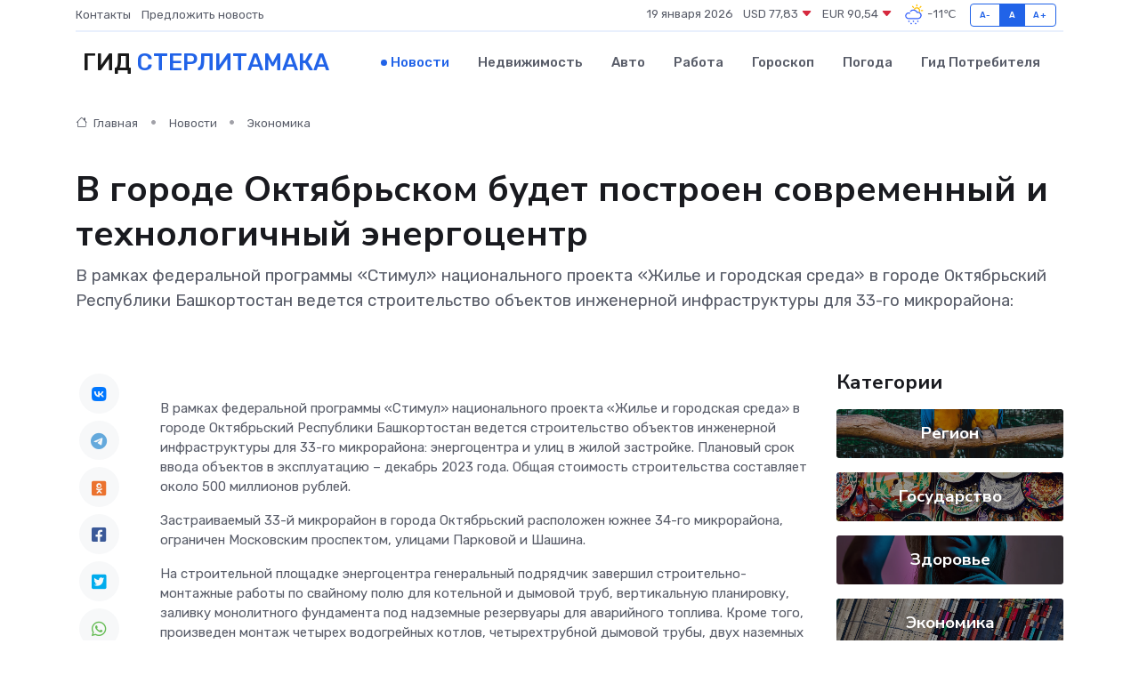

--- FILE ---
content_type: text/html; charset=utf-8
request_url: https://www.google.com/recaptcha/api2/aframe
body_size: 264
content:
<!DOCTYPE HTML><html><head><meta http-equiv="content-type" content="text/html; charset=UTF-8"></head><body><script nonce="5n8tebM4nAY9TjHorb8yeA">/** Anti-fraud and anti-abuse applications only. See google.com/recaptcha */ try{var clients={'sodar':'https://pagead2.googlesyndication.com/pagead/sodar?'};window.addEventListener("message",function(a){try{if(a.source===window.parent){var b=JSON.parse(a.data);var c=clients[b['id']];if(c){var d=document.createElement('img');d.src=c+b['params']+'&rc='+(localStorage.getItem("rc::a")?sessionStorage.getItem("rc::b"):"");window.document.body.appendChild(d);sessionStorage.setItem("rc::e",parseInt(sessionStorage.getItem("rc::e")||0)+1);localStorage.setItem("rc::h",'1768818544715');}}}catch(b){}});window.parent.postMessage("_grecaptcha_ready", "*");}catch(b){}</script></body></html>